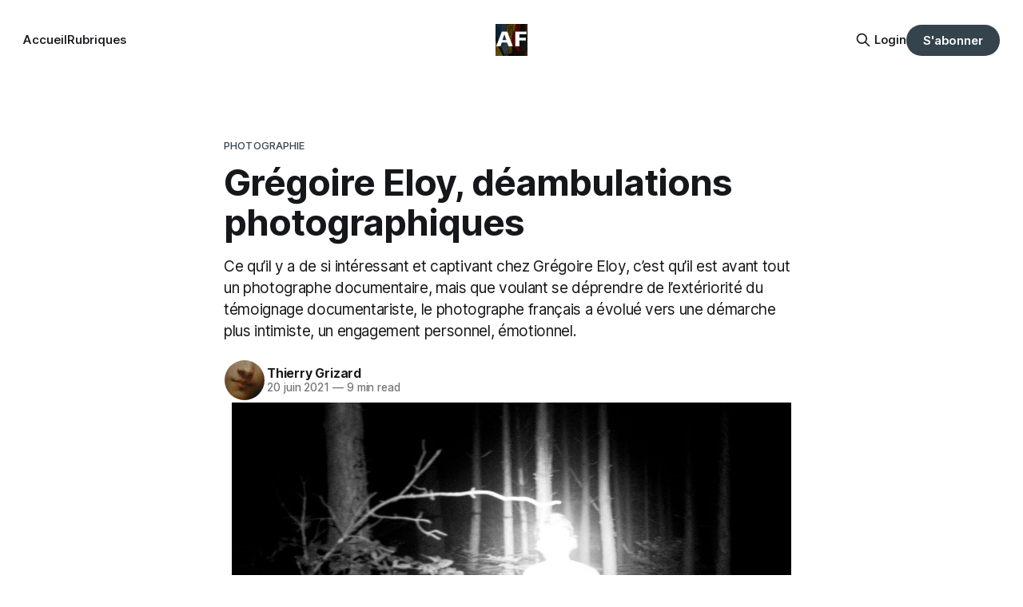

--- FILE ---
content_type: text/html; charset=utf-8
request_url: https://www.artefields.net/gregoire-eloy-deambulations-photographiques/
body_size: 13669
content:
<!DOCTYPE html>
<html lang="fr">
<head>

    <title>Grégoire Eloy, déambulations photographiques</title>
    <meta charset="utf-8">
    <meta name="viewport" content="width=device-width, initial-scale=1.0">
    
    <link rel="preload" as="style" href="https://www.artefields.net/assets/built/screen.css?v=54f68441d2">
    <link rel="stylesheet" href="https://www.artefields.net/assets/css/af.css?v=54f68441d2">
    <link rel="preload" as="script" href="https://www.artefields.net/assets/built/source.js?v=54f68441d2">
    
        
    <link rel="preload" as="font" type="font/woff2" href="https://www.artefields.net/assets/fonts/inter-roman.woff2?v=54f68441d2" crossorigin="anonymous">
<style>
    @font-face {
        font-family: "Inter";
        font-style: normal;
        font-weight: 100 900;
        font-display: optional;
        src: url(https://www.artefields.net/assets/fonts/inter-roman.woff2?v=54f68441d2) format("woff2");
        unicode-range: U+0000-00FF, U+0131, U+0152-0153, U+02BB-02BC, U+02C6, U+02DA, U+02DC, U+0304, U+0308, U+0329, U+2000-206F, U+2074, U+20AC, U+2122, U+2191, U+2193, U+2212, U+2215, U+FEFF, U+FFFD;
    }
</style>

    <link rel="stylesheet" type="text/css" href="https://www.artefields.net/assets/built/screen.css?v=54f68441d2">

    <style>
        :root {
            --background-color: #ffffff
        }
    </style>

    <script>
        /* The script for calculating the color contrast has been taken from
        https://gomakethings.com/dynamically-changing-the-text-color-based-on-background-color-contrast-with-vanilla-js/ */
        var accentColor = getComputedStyle(document.documentElement).getPropertyValue('--background-color');
        accentColor = accentColor.trim().slice(1);

        if (accentColor.length === 3) {
            accentColor = accentColor[0] + accentColor[0] + accentColor[1] + accentColor[1] + accentColor[2] + accentColor[2];
        }

        var r = parseInt(accentColor.substr(0, 2), 16);
        var g = parseInt(accentColor.substr(2, 2), 16);
        var b = parseInt(accentColor.substr(4, 2), 16);
        var yiq = ((r * 299) + (g * 587) + (b * 114)) / 1000;
        var textColor = (yiq >= 128) ? 'dark' : 'light';

        document.documentElement.className = `has-${textColor}-text`;
    </script>

    <meta name="description" content="Ce qu’il y a de si intéressant et captivant chez Grégoire Eloy, c’est qu’il est avant tout un photographe documentaire, mais que voulant se déprendre de l’extériorité du témoignage documentariste, le photographe français a évolué vers une démarche plus intimiste, un engagement personnel, émotionnel.">
    <link rel="icon" href="https://www.artefields.net/content/images/size/w256h256/2025/08/AF-Logo-07-25-60.png" type="image/png">
    <link rel="canonical" href="https://www.artefields.net/gregoire-eloy-deambulations-photographiques/">
    <meta name="referrer" content="no-referrer-when-downgrade">
    
    <meta property="og:site_name" content="Artefields">
    <meta property="og:type" content="article">
    <meta property="og:title" content="Grégoire Eloy, déambulations photographiques">
    <meta property="og:description" content="Ce qu’il y a de si intéressant et captivant chez Grégoire Eloy, c’est qu’il est avant tout un photographe documentaire, mais que voulant se déprendre de l’extériorité du témoignage documentariste, le photographe français a évolué vers une démarche plus intimiste, un engagement personnel, émotionnel.">
    <meta property="og:url" content="https://www.artefields.net/gregoire-eloy-deambulations-photographiques/">
    <meta property="og:image" content="https://www.artefields.net/content/images/size/w1200/2025/08/gregoire-eloy.jpg">
    <meta property="article:published_time" content="2021-06-19T22:00:00.000Z">
    <meta property="article:modified_time" content="2025-09-27T23:00:10.000Z">
    <meta property="article:tag" content="Photographie">
    <meta property="article:tag" content="Photographie Subjective">
    
    <meta name="twitter:card" content="summary_large_image">
    <meta name="twitter:title" content="Grégoire Eloy, déambulations photographiques">
    <meta name="twitter:description" content="Ce qu’il y a de si intéressant et captivant chez Grégoire Eloy, c’est qu’il est avant tout un photographe documentaire, mais que voulant se déprendre de l’extériorité du témoignage documentariste, le photographe français a évolué vers une démarche plus intimiste, un engagement personnel, émotionnel.">
    <meta name="twitter:url" content="https://www.artefields.net/gregoire-eloy-deambulations-photographiques/">
    <meta name="twitter:image" content="https://www.artefields.net/content/images/size/w1200/2025/08/gregoire-eloy.jpg">
    <meta name="twitter:label1" content="Written by">
    <meta name="twitter:data1" content="Thierry Grizard">
    <meta name="twitter:label2" content="Filed under">
    <meta name="twitter:data2" content="Photographie, Photographie Subjective">
    <meta name="twitter:site" content="@Artefields">
    <meta property="og:image:width" content="1200">
    <meta property="og:image:height" content="857">
    
    <script type="application/ld+json">
{
    "@context": "https://schema.org",
    "@type": "Article",
    "publisher": {
        "@type": "Organization",
        "name": "Artefields",
        "url": "https://www.artefields.net/",
        "logo": {
            "@type": "ImageObject",
            "url": "https://www.artefields.net/content/images/2025/08/AF-Logo-08-25-512.webp",
            "width": 60,
            "height": 60
        }
    },
    "author": {
        "@type": "Person",
        "name": "Thierry Grizard",
        "image": {
            "@type": "ImageObject",
            "url": "https://www.artefields.net/content/images/size/w1200/2025/08/gravatar.jpg",
            "width": 1200,
            "height": 1336
        },
        "url": "https://www.artefields.net/author/thierry/",
        "sameAs": []
    },
    "headline": "Grégoire Eloy, déambulations photographiques",
    "url": "https://www.artefields.net/gregoire-eloy-deambulations-photographiques/",
    "datePublished": "2021-06-19T22:00:00.000Z",
    "dateModified": "2025-09-27T23:00:10.000Z",
    "image": {
        "@type": "ImageObject",
        "url": "https://www.artefields.net/content/images/size/w1200/2025/08/gregoire-eloy.jpg",
        "width": 1200,
        "height": 857
    },
    "keywords": "Photographie, Photographie Subjective",
    "description": "Ce qu’il y a de si intéressant et captivant chez Grégoire Eloy, c’est qu’il est avant tout un photographe documentaire, mais que voulant se déprendre de l’extériorité du témoignage documentariste, le photographe français a évolué vers une démarche plus intimiste, un engagement personnel, émotionnel.",
    "mainEntityOfPage": "https://www.artefields.net/gregoire-eloy-deambulations-photographiques/"
}
    </script>

    <meta name="generator" content="Ghost 6.13">
    <link rel="alternate" type="application/rss+xml" title="Artefields" href="https://www.artefields.net/rss/">
    <script defer src="https://cdn.jsdelivr.net/ghost/portal@~2.56/umd/portal.min.js" data-i18n="true" data-ghost="https://www.artefields.net/" data-key="c562c271f6a86105641c018088" data-api="https://artefields.ghost.io/ghost/api/content/" data-locale="fr" crossorigin="anonymous"></script><style id="gh-members-styles">.gh-post-upgrade-cta-content,
.gh-post-upgrade-cta {
    display: flex;
    flex-direction: column;
    align-items: center;
    font-family: -apple-system, BlinkMacSystemFont, 'Segoe UI', Roboto, Oxygen, Ubuntu, Cantarell, 'Open Sans', 'Helvetica Neue', sans-serif;
    text-align: center;
    width: 100%;
    color: #ffffff;
    font-size: 16px;
}

.gh-post-upgrade-cta-content {
    border-radius: 8px;
    padding: 40px 4vw;
}

.gh-post-upgrade-cta h2 {
    color: #ffffff;
    font-size: 28px;
    letter-spacing: -0.2px;
    margin: 0;
    padding: 0;
}

.gh-post-upgrade-cta p {
    margin: 20px 0 0;
    padding: 0;
}

.gh-post-upgrade-cta small {
    font-size: 16px;
    letter-spacing: -0.2px;
}

.gh-post-upgrade-cta a {
    color: #ffffff;
    cursor: pointer;
    font-weight: 500;
    box-shadow: none;
    text-decoration: underline;
}

.gh-post-upgrade-cta a:hover {
    color: #ffffff;
    opacity: 0.8;
    box-shadow: none;
    text-decoration: underline;
}

.gh-post-upgrade-cta a.gh-btn {
    display: block;
    background: #ffffff;
    text-decoration: none;
    margin: 28px 0 0;
    padding: 8px 18px;
    border-radius: 4px;
    font-size: 16px;
    font-weight: 600;
}

.gh-post-upgrade-cta a.gh-btn:hover {
    opacity: 0.92;
}</style><script async src="https://js.stripe.com/v3/"></script>
    <script defer src="https://cdn.jsdelivr.net/ghost/sodo-search@~1.8/umd/sodo-search.min.js" data-key="c562c271f6a86105641c018088" data-styles="https://cdn.jsdelivr.net/ghost/sodo-search@~1.8/umd/main.css" data-sodo-search="https://artefields.ghost.io/" data-locale="fr" crossorigin="anonymous"></script>
    
    <link href="https://www.artefields.net/webmentions/receive/" rel="webmention">
    <script defer src="/public/cards.min.js?v=54f68441d2"></script>
    <link rel="stylesheet" type="text/css" href="/public/cards.min.css?v=54f68441d2">
    <script defer src="/public/member-attribution.min.js?v=54f68441d2"></script>
    <script defer src="/public/ghost-stats.min.js?v=54f68441d2" data-stringify-payload="false" data-datasource="analytics_events" data-storage="localStorage" data-host="https://www.artefields.net/.ghost/analytics/api/v1/page_hit"  tb_site_uuid="f2fbb5a1-fbfa-460f-880b-f7d4ec8c0831" tb_post_uuid="b9569c1c-1d77-4699-b456-6e9afa613876" tb_post_type="post" tb_member_uuid="undefined" tb_member_status="undefined"></script><style>:root {--ghost-accent-color: #35434D;}</style>
    <style>
    .gh-article-image {
        max-width: 700px;
        margin: 0 auto !important;
        float: none !important;
    }
</style>

<!-- Simple Analytics sa_event -->
<script>window.sa_event=window.sa_event||function(){var a=[].slice.call(arguments);window.sa_event.q?window.sa_event.q.push(a):window.sa_event.q=[a]};</script>


<!-- Cloudflare Turnstile -->
<script src="https://challenges.cloudflare.com/turnstile/v0/api.js" async defer> 
</script>

</head>
<body class="post-template tag-photographie tag-photographie-sensible has-sans-title has-sans-body">

<div class="gh-viewport">
    
    <header id="gh-navigation" class="gh-navigation is-middle-logo gh-outer">
    <div class="gh-navigation-inner gh-inner">

        <div class="gh-navigation-brand">
            <a class="gh-navigation-logo is-title" href="https://www.artefields.net">
                    <img src="https://www.artefields.net/content/images/2025/08/AF-Logo-08-25-512.webp" alt="Artefields">
            </a>
            <button class="gh-search gh-icon-button" aria-label="Search this site" data-ghost-search>
    <svg xmlns="http://www.w3.org/2000/svg" fill="none" viewBox="0 0 24 24" stroke="currentColor" stroke-width="2" width="20" height="20"><path stroke-linecap="round" stroke-linejoin="round" d="M21 21l-6-6m2-5a7 7 0 11-14 0 7 7 0 0114 0z"></path></svg></button>            <button class="gh-burger gh-icon-button" aria-label="Menu">
                <svg xmlns="http://www.w3.org/2000/svg" width="24" height="24" fill="currentColor" viewBox="0 0 256 256"><path d="M224,128a8,8,0,0,1-8,8H40a8,8,0,0,1,0-16H216A8,8,0,0,1,224,128ZM40,72H216a8,8,0,0,0,0-16H40a8,8,0,0,0,0,16ZM216,184H40a8,8,0,0,0,0,16H216a8,8,0,0,0,0-16Z"></path></svg>                <svg xmlns="http://www.w3.org/2000/svg" width="24" height="24" fill="currentColor" viewBox="0 0 256 256"><path d="M205.66,194.34a8,8,0,0,1-11.32,11.32L128,139.31,61.66,205.66a8,8,0,0,1-11.32-11.32L116.69,128,50.34,61.66A8,8,0,0,1,61.66,50.34L128,116.69l66.34-66.35a8,8,0,0,1,11.32,11.32L139.31,128Z"></path></svg>            </button>
        </div>

        <nav class="gh-navigation-menu">
            <ul class="nav">
    <li class="nav-accueil"><a href="https://www.artefields.net/">Accueil</a></li>
    <li class="nav-rubriques"><a href="https://www.artefields.net/rubriques-artefields/">Rubriques</a></li>
</ul>

        </nav>

        <div class="gh-navigation-actions">
                <button class="gh-search gh-icon-button" aria-label="Search this site" data-ghost-search>
    <svg xmlns="http://www.w3.org/2000/svg" fill="none" viewBox="0 0 24 24" stroke="currentColor" stroke-width="2" width="20" height="20"><path stroke-linecap="round" stroke-linejoin="round" d="M21 21l-6-6m2-5a7 7 0 11-14 0 7 7 0 0114 0z"></path></svg></button>                <div class="gh-navigation-members">
                            <a href="#/portal/signin" data-portal="signin">Login</a>
                                <a class="gh-button" href="#/portal/signup" data-portal="signup">S'abonner</a>
                </div>
        </div>

    </div>
</header>

    

<main class="gh-main">

    <article class="gh-article post tag-photographie tag-photographie-sensible">

        <header class="gh-article-header gh-canvas">

                <a class="gh-article-tag" href="https://www.artefields.net/tag/photographie/">Photographie</a>
            <h1 class="gh-article-title is-title">Grégoire Eloy, déambulations photographiques</h1>
                <p class="gh-article-excerpt is-body">Ce qu’il y a de si intéressant et captivant chez Grégoire Eloy, c’est qu’il est avant tout un photographe documentaire, mais que voulant se déprendre de l’extériorité du témoignage documentariste, le photographe français a évolué vers une démarche plus intimiste, un engagement personnel, émotionnel.</p>

            <div class="gh-article-meta">
                <div class="gh-article-author-image instapaper_ignore">
                            <a href="/author/thierry/">
                                <img class="author-profile-image" src="/content/images/size/w160/2025/08/gravatar.jpg" alt="Thierry Grizard">
                            </a>
                </div>
                <div class="gh-article-meta-wrapper">
                    <h4 class="gh-article-author-name"><a href="/author/thierry/">Thierry Grizard</a></h4>
                    <div class="gh-article-meta-content">
                        <time class="gh-article-meta-date" datetime="2021-06-20">20 juin 2021</time>
                            <span class="gh-article-meta-length"><span class="bull">—</span> 9 min read</span>
                    </div>
                </div>
            </div>
                <figure class="gh-article-image">
        <img
            srcset="/content/images/size/w320/2025/08/gregoire-eloy.jpg 320w,
                    /content/images/size/w600/2025/08/gregoire-eloy.jpg 600w,
                    /content/images/size/w960/2025/08/gregoire-eloy.jpg 960w,
                    /content/images/size/w1200/2025/08/gregoire-eloy.jpg 1200w,
                    /content/images/size/w2000/2025/08/gregoire-eloy.jpg 2000w"
            sizes="(max-width: 1200px) 100vw, 1120px"
            src="/content/images/size/w1200/2025/08/gregoire-eloy.jpg"
            alt="Grégoire Eloy, déambulations photographiques"
            loading="eager"
            fetchpriority="high"
        >
    </figure>

        </header>

        <section class="gh-content gh-canvas is-body">
            <h2 id="t%C3%A9moignage-sensible">Témoignage sensible</h2><p>Ce qu’il y a de si intéressant et captivant chez <strong>Grégoire Eloy</strong>, c’est qu’il est avant tout un photographe documentaire, mais que voulant se déprendre de l’extériorité du témoignage photographique documentariste, le photographe français a évolué vers une démarche plus intimiste, un engagement personnel, émotionnel. Pour autant il n’adopte pas la posture de l’artiste enveloppant le réel de sa subjectivité, de son idiosyncrasie. L’implication affective, perceptuelle, mais également, en un certain sens, “politique” de Grégoire Eloy demeure néanmoins celle du témoignage quoiqu’à fleur de perception, sans infliger ou affliger celui qui regarde, c’est à dire l’autre témoin, d’un pathos ou d’une démarche conceptuelle colorant l’épiphanie visuelle qui, alors, se vide de son ingénuité.</p><p>Il y a donc chez ce photographe un engagement puissant mais dans le même temps humble, tentant de donner à voir quelque chose de plus global de ce qui se produit entre lui, le lieu, le temps, l’espace, les éléments et son intelligence sensible de ce qui l’enveloppe, le traverse physiquement, affectivement.</p><figure class="kg-card kg-image-card"><img src="https://www.artefields.net/content/images/2025/08/gregoire-eloy_photography_prix-niepce_2021.054-1.jpg" class="kg-image" alt="" loading="lazy" width="1024" height="683" srcset="https://www.artefields.net/content/images/size/w600/2025/08/gregoire-eloy_photography_prix-niepce_2021.054-1.jpg 600w, https://www.artefields.net/content/images/size/w1000/2025/08/gregoire-eloy_photography_prix-niepce_2021.054-1.jpg 1000w, https://www.artefields.net/content/images/2025/08/gregoire-eloy_photography_prix-niepce_2021.054-1.jpg 1024w" sizes="(min-width: 720px) 720px"></figure><p>Aube.</p><p></p><p>La part politique de son travail, réside dans le souci qu’à Grégoire Eloy du milieu où nous habitons, que des siècles de modernité ont rejeté du côté des objets, du décor, d’une Nature extérieure à l’humanité triomphale. L’intelligence sensitive de Grégoire Eloy correspond, par certains aspects, à ce que le philosophe <strong>Baptiste Morizot</strong> pointe comme issue possible à ce qu’il appelle la « Crise de La Sensibilité ». C’est à dire une césure entre l’homme et cet autre que serait la Nature &nbsp;- le monde des bêtes et des paysages domestiqués ou sauvages - ayant engendré une forme de cécité, de surdité s’étant développée envers le Vivant. Un espace intellectuel et perceptif qu’il faudrait donc repenser comme un seul et unique milieu où chacun peut bricoler une manière de diplomatie de la sensibilité accrue, amplifiée.</p><p>Le témoignage vécu de l’intérieur est lui une tentative de reprendre contact, de porter cette expérience au regard.</p><p>Dans cette démarche intimiste, Grégoire Eloy se rapproche de photographes tels <a href="https://www.artefields.net/emmet-gowin-photography/">Emmet Gowin</a>, <a href="https://www.artefields.net/sally-mann-american-photographer/">Sally Mann</a> ou <a href="https://www.artefields.net/nan-goldin-photographie-ballades-dependances-dissidences-2/" rel="noreferrer">Nan Goldin</a> et se différencie très nettement de photographes comme Diane Arbus, et une bonne part de la Street Photography.</p><figure class="kg-card kg-image-card"><img src="https://www.artefields.net/content/images/2025/08/gregoire-eloy_photography_prix-niepce_2021.061-1.jpg" class="kg-image" alt="" loading="lazy" width="1024" height="683" srcset="https://www.artefields.net/content/images/size/w600/2025/08/gregoire-eloy_photography_prix-niepce_2021.061-1.jpg 600w, https://www.artefields.net/content/images/size/w1000/2025/08/gregoire-eloy_photography_prix-niepce_2021.061-1.jpg 1000w, https://www.artefields.net/content/images/2025/08/gregoire-eloy_photography_prix-niepce_2021.061-1.jpg 1024w" sizes="(min-width: 720px) 720px"></figure><h3 id="de-l%E2%80%99instant-d%C3%A9cisif-%C3%A0-la-trace">De l’instant décisif à la trace</h3><p>Les images de Grégoire Eloy procurent des effets de la sensibilité à l’environnement, sans aucune recherche de l’instant décisif. Alors que les photographes tels <a href="https://www.artefields.net/vivian-maier-street-photography/">Vivian Maier</a>, <a href="https://www.artefields.net/henry-wessel-photography-california/">Henry Wessel</a>, parmi tant d’autres, sont à l’affut, Grégoire Eloy lâche prise en quelque sorte, il n’attend pas, il se fond dans une approche où la perception diffuse prend le pas sur le regard incisif, certes intuitif, mais nourri de la culture de l’image, de son histoire. Il ne cherche pas à extirper le moment graphique, curieux ou pittoresque. Il ne découpe pas le flux des événements, il tente de s’y fondre. L’auteur de “La Horde Du Contrevent”, Alain Damasio, pourrait être cité, notamment dans ses descriptions de la Horde qui trace et se mêle au sein des éléments, faisant alors un groupe compact de muscles, de volonté, d’audace, pourtant dilué avec l’environnement plus ou moins accueillant ou radicalement hostile.</p><p><a href="https://www.artefields.net/tag/photographie-sensible/" rel="noreferrer">La Photographie Subjective</a></p><p>Cette approche ouverte se remarque en particulier dans les cadrages presque liquides de Grégoire Eloy. Il est rarement frontal, il ne découpe que rarement le champ visuel, il l’accompagne. Les plans sont fréquemment au ras de l’évènement, en contre plongée, comme s’il suivait une empreinte, ou qu’il menait sa propre trace dans les lieux qu’il traverse (plutôt que les sites) où la photographie cadrée s’éffile et capture de manière quasiment contingente l’épiphanie quand elle veut bien se produire, se laisser ainsi saisir. Grégoire Eloy est comme sur la trace symbiotique d’une piste.</p><figure class="kg-card kg-image-card"><img src="https://www.artefields.net/content/images/2025/08/gregoire-eloy_photography_prix-niepce_2021.058-1.jpg" class="kg-image" alt="" loading="lazy" width="1024" height="683" srcset="https://www.artefields.net/content/images/size/w600/2025/08/gregoire-eloy_photography_prix-niepce_2021.058-1.jpg 600w, https://www.artefields.net/content/images/size/w1000/2025/08/gregoire-eloy_photography_prix-niepce_2021.058-1.jpg 1000w, https://www.artefields.net/content/images/2025/08/gregoire-eloy_photography_prix-niepce_2021.058-1.jpg 1024w" sizes="(min-width: 720px) 720px"></figure><h3 id="tendance-floue">Tendance Floue</h3><p>Grégoire Eloy fait partie du collectif de photographes Tendance Floue, fondé en 1991, qui se définit comme une nouvelle manière de témoigner entre le documentaire, le social, le culturel et la subjectivité du photographe lui-même. Or précisément, l’originalité de ce collectif est de tenter de se situer à la marge des grands événements, de ceux qui retiennent l’attention médiatique ou se conforment aux dogmes, bien ébranlés depuis le modernisme et le post-modernisme, de l’entreprise documentaire, du « re-portage ».</p><p>Les membres de ce collectif oscillent entre narration assumée, formalisme, subjectivisme et touchant Grégoire Eloy dans une forme de chevauchement des élans et mouvements sensibles des lieux, des gens, des petits accidents de l’histoire instituée ou assénée par les « récits » politiques ou/et médiatiques.</p><figure class="kg-card kg-image-card kg-card-hascaption"><img src="https://www.artefields.net/content/images/2025/08/tendance-floue.053.jpg" class="kg-image" alt="" loading="lazy" width="1024" height="683" srcset="https://www.artefields.net/content/images/size/w600/2025/08/tendance-floue.053.jpg 600w, https://www.artefields.net/content/images/size/w1000/2025/08/tendance-floue.053.jpg 1000w, https://www.artefields.net/content/images/2025/08/tendance-floue.053.jpg 1024w" sizes="(min-width: 720px) 720px"><figcaption><span style="white-space: pre-wrap;">Courtesy Tendance Floue</span></figcaption></figure><p>Chacun de ces photographes, de manière très variée, travaille donc dans les interstices, les traces qui demeurent, ce qu’on ne voit pas, ou plus, ou plus trop « d’ordre général ». Une démarche qui se rapproche quelque peu du travail de <a href="https://www.artefields.net/ursula-schulz-dornburg-solo-show-mep/">Ursula Schulz-Dornburg</a> qui à la manière bien différente de la <a href="https://www.artefields.net/tag/photographie-objective" rel="noreferrer">Photographie Objective</a> parcourt le monde pour photographier les lisières, ce qui est abandonné ou oublié par l’histoire en marche. Les photographes tels que Alain Willaume, Bertrand Meunier, Gilles Coulon, et les autres refusent la posture critique et formaliste de la Photographie Objective allemande telle qu’elle est conduite notamment par <a href="https://www.artefields.net/thomas-ruff/">Thomas Ruff</a>, <a href="https://www.artefields.net/thomas-demand-photography-and-models/">Thomas Demand</a>, <a href="https://www.artefields.net/andreas-gursky-le-vertige-du-reel/">Andreas Gursky</a> ou <a href="https://www.artefields.net/thomas-struth-photographie-objective/">Thomas Struth</a>. Ils ne sont pas en face du sujet, à distance, ou analytiques, ils participent. Dans le cas de Grégoire Eloy cela va jusqu’à une participation complice qui n’est plus de l’ordre seulement de l’empathie mais du sensoriel, du physique autant qu’un appareil photo soit capable de le retranscrire.</p><figure class="kg-card kg-image-card"><img src="https://www.artefields.net/content/images/2025/08/gregoire-eloy_photographer_aube.056.jpg" class="kg-image" alt="" loading="lazy" width="1024" height="683" srcset="https://www.artefields.net/content/images/size/w600/2025/08/gregoire-eloy_photographer_aube.056.jpg 600w, https://www.artefields.net/content/images/size/w1000/2025/08/gregoire-eloy_photographer_aube.056.jpg 1000w, https://www.artefields.net/content/images/2025/08/gregoire-eloy_photographer_aube.056.jpg 1024w" sizes="(min-width: 720px) 720px"></figure><h3 id="d%C3%A9ambulations-tous-azimuts">Déambulations tous azimuts</h3><p>Parmi les projets de ce collectif il en existe un qui est assez caractéristique de cette aperception de biais, en marge, légèrement chancelante, par bribes, toujours inscrite dans l’épaisseur sensible, y compris des corps des photographes eux-mêmes. En effet, depuis mars 2017 jusqu’à l’automne de la même année, les membres du collectif Tendance Floue arpentèrent la France, chacun à leur tour, à leur rythme selon leur sensibilité, sans autre contrainte que d’accomplir une performance physique sollicitant la créativité et les épiphanies photographiques. Le projet intitulé “Azimut”, lancé le 1° mars 2017, avait pour seule borne ou règle de respecter un azimut, un angle entre la direction d’un objet, le photographe en marche, et une direction de référence ; l’autre photographe faisant relais sur un chemin commun. Donc, depuis ce début mars 2017, vingt-trois photographes se suivirent entre deux points et une heure de rendez-vous, pas d’itinéraire, aucune obligation, seulement une trace photographique hasardeuse entre deux moments, deux lieux, le reste étant totalement distendu quoique contraint dans un laps de temps, un temps libre de déambulation comprimé entre deux points, Smartphone à la main tout de même, histoire de ne pas perdre le nord.</p><p>Grégoire Eloy dans ce chemin succéda à Bertrand Meunier parti le 1° mars de Montreuil pour arriver à Fontainebleau, allant ainsi du périurbain à la forêt. Quant à Grégoire Eloy, c’est dans la forêt de Fontainebleau que ses pas s’égarèrent, pas complètement seul néanmoins, puisqu’il écoutait dans le même temps le récit d’une amie anthropologue spécialiste du site de Fukushima qu’elle parcourt en tous sens. C’est alors que, à travers le prisme sensible de l’objectif de Grégoire Eloy, la forêt de Fontainebleau, plutôt bucolique, se couvrit de l’ombre délétère de Fukushima. Les déambulations fortuites du photographe aboutirent, dans ce cas de figure, à un chemin où la trace devient inquiétante, hostile, extérieure.</p><figure class="kg-card kg-image-card"><img src="https://www.artefields.net/content/images/2025/08/gregoire-eloy_photographer_azimut.054.jpg" class="kg-image" alt="" loading="lazy" width="1024" height="683" srcset="https://www.artefields.net/content/images/size/w600/2025/08/gregoire-eloy_photographer_azimut.054.jpg 600w, https://www.artefields.net/content/images/size/w1000/2025/08/gregoire-eloy_photographer_azimut.054.jpg 1000w, https://www.artefields.net/content/images/2025/08/gregoire-eloy_photographer_azimut.054.jpg 1024w" sizes="(min-width: 720px) 720px"></figure><p>Série “Azimut”.</p><h3 id="aube-et-confinement">Aube et confinement</h3><p>Dans une autre série, Aube, Grégoire Eloy, également dans le cadre d’un autre projet du collectif Tendance Floue intitulé « Fragiles », témoigne du premier confinement de mars 2020 qu’il passa en Bretagne. L’ambiance est tout autre que celle de la série photographique Azimut. Ici, la lumière et l’intimité d’un confinement entre proches, irradient tous les clichés pourtant fréquemment sous exposés et plutôt contrastés. On observe précisément dans ce cas ce que signifie pour Grégoire Eloy et le collectif Tendance Floue, documenter à la marge un événement global et massif. Pour tous ceux qui ont vécu cette période où la météo était clémente, le temps suspendu, la vie sociale arrêtée, on retrouve un témoignage étonnamment rayonnant dans un moment pourtant tragique, tétanisant. Une manière sensible, contingente, marginale de témoigner d’une actualité dramatique mais la plupart du temps rendue parfaitement abstraite et désincarnée dans les médias dominants, qui quoique que plus ou moins factuels ne rendaient compte que d’une « actualité » générique, sans vie, loin des bonheurs possibles et tragédies du moment.</p><figure class="kg-card kg-image-card"><img src="https://www.artefields.net/content/images/2025/08/gregoire-eloy_photography_prix-niepce_2021.059-1.jpg" class="kg-image" alt="" loading="lazy" width="1024" height="683" srcset="https://www.artefields.net/content/images/size/w600/2025/08/gregoire-eloy_photography_prix-niepce_2021.059-1.jpg 600w, https://www.artefields.net/content/images/size/w1000/2025/08/gregoire-eloy_photography_prix-niepce_2021.059-1.jpg 1000w, https://www.artefields.net/content/images/2025/08/gregoire-eloy_photography_prix-niepce_2021.059-1.jpg 1024w" sizes="(min-width: 720px) 720px"></figure><h3 id="mise-au-point-incertaine">Mise au point incertaine</h3><p>Le collectif Tendance Floue cite dans sa présentation Jean Baudrillard : “Il y a cependant une sorte de philosophie derrière cette « tendance ». Derrière le « flou », il y a l’intuition d’une mise au point impossible sur le réel, l’impossibilité de rendre compte du monde dans sa fluidité, son éphémérité, son inexactitude – et donc d’en être témoin et d’en porter témoignage. C’est le parti-pris d’en saisir le mouvement, le mode d’apparition, dans une sorte d’anamorphose et d’improvisation.”</p><figure class="kg-card kg-image-card"><img src="https://www.artefields.net/content/images/2025/08/gregoire-eloy_photographer_aube.061.jpg" class="kg-image" alt="" loading="lazy" width="1024" height="683" srcset="https://www.artefields.net/content/images/size/w600/2025/08/gregoire-eloy_photographer_aube.061.jpg 600w, https://www.artefields.net/content/images/size/w1000/2025/08/gregoire-eloy_photographer_aube.061.jpg 1000w, https://www.artefields.net/content/images/2025/08/gregoire-eloy_photographer_aube.061.jpg 1024w" sizes="(min-width: 720px) 720px"></figure><p>C’est bien la force surprenante des images de Grégoire Eloy, en elles on perçoit ce qu’on a ressenti sans savoir tout à fait le voir, c’est notamment le cas de la série « Aube » et de la première vague de la pandémie de la COVID 19. C’est aussi une constante du travail du photographe qui ne cadre pas pour ne pas avoir à interrompre le flux. Qui ne fait jamais tout à fait le point pour ne pas avoir à donner une distance qui demeure insaisissable entre celui qui avance en regardant non pas le paysage (social, politique, urbain, périurbain, agricole ou sauvage) mais le milieu, l’environnement, ce qui englobe le photographe et tout un chacun. A l’inverse de ce que la modernité et la postmodernité nous ont asséné, tout n’est pas sémiotique, l’univers des signes n’est pas universel, il ne rend pas compte de toutes les aperceptions. Il peut exister des traces et des évènements, des épiphanies, des « advenir » en deçà des signes de l’homme, des traces sensibles, parfois très complexes, où le corps et les sensations « parlent » avant l’imposition des lectures sémiotiques. Une « ontologie » du vivant totalement rétive aux grilles de l’arrogance des hommes.</p><p>Les mouvements photographiques de Grégoire Eloy sont en deçà de la prise photographique, dans les interstices. Les filés arrêtés, qui pourraient être des images filmées, manifestent mieux encore qu’une caméra le mouvement, en ne sachant ni ne voulant pas le cadrer, le faire entrer dans une mise au point particulière. Cette démarche rejoint d’ailleurs assez étonnamment le travail d’un photographe très conceptuel, <a href="https://www.artefields.net/sugimoto-le-temps-de-la-photographie/">Hiroshi Sugimoto</a>, qui à vouloir saisir le temps et l’anticiper, comme le remonter, a été amené à faire le point à l’infini, plongeant l’espace ponctuel dans le flou ; de même que voulant laisser filer le temps générique et le temps de pose il réalisa des séries où le référent réel apparait comme un vestige, celui du temps écoulé. Inversement Grégoire Eloy se plonge complètement dans le présent sans mise au point, tous azimuts, en laissant toujours filer la durée dans des temps de pose qui ne fixent que pour laisser aller le cours du vivant.</p><figure class="kg-card kg-image-card"><img src="https://www.artefields.net/content/images/2025/08/gregoire-eloy_photographer_guernesey.058.jpg" class="kg-image" alt="" loading="lazy" width="1024" height="682" srcset="https://www.artefields.net/content/images/size/w600/2025/08/gregoire-eloy_photographer_guernesey.058.jpg 600w, https://www.artefields.net/content/images/size/w1000/2025/08/gregoire-eloy_photographer_guernesey.058.jpg 1000w, https://www.artefields.net/content/images/2025/08/gregoire-eloy_photographer_guernesey.058.jpg 1024w" sizes="(min-width: 720px) 720px"></figure><hr><h4 id="rep%C3%A8res-biographiques">Repères biographiques :</h4><ul><li>Grégoire Eloy est photographe indépendant né à Cannes en 1971, vit et travaille à Paris, France.</li><li>Après une formation en finances et une carrière en entreprise Grégoire Eloy se dédie, à partir de 2003, exclusivement à sa passion la photographie. Il a été l’assistant de Stanley Greene de 2003 à 2005.</li><li>Depuis 2003 il travaille sur des projets concernant l’ancienne Union Soviétique et l’Europe de l’Est.</li><li>En 2004 il est lauréat de la Bourse du Talent en catégorie reportage.</li><li>En 2008, il travaille sur les populations déplacées du Caucase et de l’Est de la Turquie, ce qui a donné lieu à une publication intitulée « Les Oubliés du Pipeline ».</li><li>En 2010 et 2O11 il a collaboré avec F93, un centre culturel en Seine Saint-Denis, sur un projet d’ordre scientifique qui a donné lieu au livre « A Black Matter ».</li><li>En 2021 il est lauréat du Prix Niépce, Gens d’images.</li></ul><h4 id="les-photographes-du-collectif-tendance-floue">Les photographes du collectif Tendance Floue :</h4><ul><li>Pascal Aimar</li><li>Thierry Ardouin</li><li>Denis Bourges</li><li>Gilles Coulon</li><li>Olivier Culmann</li><li>Ljubiša Danilović</li><li>Grégoire Eloy</li><li>Mat Jacob</li><li>Caty Jan</li><li>Yohanne Lamoulère</li><li>Philippe Lopparelli</li><li>Bertrand Meunier</li><li>Meyer</li><li>Flore-Aël Surun</li><li>Patrick Tourneboeuf</li><li>Alain Willaume</li></ul>
<!--kg-card-begin: html-->
✔︎ <a href="https://tendancefloue.net/?ref=artefields.net" target="_blank" rel="noopener noreferrer">Tendance Floue</a>
<!--kg-card-end: html-->

        </section>

    </article>


    

</main>
  






<section class="gh-container is-grid gh-outer">
  <div class="gh-container-inner gh-inner">
    <h2 class="gh-container-title">Articles en relation</h2>
    <div class="gh-feed">


            <article class="gh-card post">
    <a class="gh-card-link" href="/jean-baptiste-greuze-art-history/">
            <figure class="gh-card-image">
                <img
                    srcset="/content/images/size/w160/format/webp/2025/11/greuze_jeune-fille-vue-de-dos.webp 160w,
                            /content/images/size/w320/format/webp/2025/11/greuze_jeune-fille-vue-de-dos.webp 320w,
                            /content/images/size/w600/format/webp/2025/11/greuze_jeune-fille-vue-de-dos.webp 600w,
                            /content/images/size/w960/format/webp/2025/11/greuze_jeune-fille-vue-de-dos.webp 960w,
                            /content/images/size/w1200/format/webp/2025/11/greuze_jeune-fille-vue-de-dos.webp 1200w,
                            /content/images/size/w2000/format/webp/2025/11/greuze_jeune-fille-vue-de-dos.webp 2000w"
                    sizes="320px"
                    src="/content/images/size/w600/2025/11/greuze_jeune-fille-vue-de-dos.webp"
                    alt="Jean-Baptiste Greuze"
                    loading="lazy"
                >
            </figure>
        <div class="gh-card-wrapper">
            <h3 class="gh-card-title is-title">Jean-Baptiste Greuze, le peintre de la vertu et ses troublantes ambiguïtés</h3>
                <p class="gh-card-excerpt is-body">Jean-Baptiste Greuze fut le peintre de la vertu bourgeoise au XVIIIe siècle. Ses scènes morales ont conquis Diderot et le Salon. Mais derrière les jeunes filles modestes se cache de troublantes ambiguïtés ; son œuvre révèle les contradictions d&#x27;une époque</p>
            <footer class="gh-card-meta">
<!--
             --><!--
         --></footer>
        </div>
    </a>
</article>
            <article class="gh-card post">
    <a class="gh-card-link" href="/maurizio-cattelan-comedian-banana/">
            <figure class="gh-card-image">
                <img
                    srcset="/content/images/size/w160/format/webp/2025/11/maurizio-cattelan_banana_comedian.002-1.webp 160w,
                            /content/images/size/w320/format/webp/2025/11/maurizio-cattelan_banana_comedian.002-1.webp 320w,
                            /content/images/size/w600/format/webp/2025/11/maurizio-cattelan_banana_comedian.002-1.webp 600w,
                            /content/images/size/w960/format/webp/2025/11/maurizio-cattelan_banana_comedian.002-1.webp 960w,
                            /content/images/size/w1200/format/webp/2025/11/maurizio-cattelan_banana_comedian.002-1.webp 1200w,
                            /content/images/size/w2000/format/webp/2025/11/maurizio-cattelan_banana_comedian.002-1.webp 2000w"
                    sizes="320px"
                    src="/content/images/size/w600/2025/11/maurizio-cattelan_banana_comedian.002-1.webp"
                    alt="Maurizio Catellan, la banane comédienne et un dimanche sans fin!"
                    loading="lazy"
                >
            </figure>
        <div class="gh-card-wrapper">
            <h3 class="gh-card-title is-title">Maurizio Catellan, la banane comédienne et un dimanche sans fin!</h3>
                <p class="gh-card-excerpt is-body">Maurizio Cattelan après plusieurs années d&#x27;absence fait, avec une banane, un retour tonitruant sur la scène de l&#x27;art contemporain et son marché. Il poursuit son come-back avec un Dimanche... Sans fin !</p>
            <footer class="gh-card-meta">
<!--
             --><!--
         --></footer>
        </div>
    </a>
</article>
            <article class="gh-card post">
    <a class="gh-card-link" href="/ralph-gibson-mental-photography/">
            <figure class="gh-card-image">
                <img
                    srcset="/content/images/size/w160/format/webp/2025/11/ralph-gibson_hand_with_watch_banner.webp 160w,
                            /content/images/size/w320/format/webp/2025/11/ralph-gibson_hand_with_watch_banner.webp 320w,
                            /content/images/size/w600/format/webp/2025/11/ralph-gibson_hand_with_watch_banner.webp 600w,
                            /content/images/size/w960/format/webp/2025/11/ralph-gibson_hand_with_watch_banner.webp 960w,
                            /content/images/size/w1200/format/webp/2025/11/ralph-gibson_hand_with_watch_banner.webp 1200w,
                            /content/images/size/w2000/format/webp/2025/11/ralph-gibson_hand_with_watch_banner.webp 2000w"
                    sizes="320px"
                    src="/content/images/size/w600/2025/11/ralph-gibson_hand_with_watch_banner.webp"
                    alt="Ralph Gibson"
                    loading="lazy"
                >
            </figure>
        <div class="gh-card-wrapper">
            <h3 class="gh-card-title is-title">Ralph Gibson : le cartographe de l&#x27;intranquillité</h3>
                <p class="gh-card-excerpt is-body">Ralph Gibson construit depuis 1960 une œuvre photographique fragmentaire. Corps tronqués, architectures abstraites, objets isolés composent un vocabulaire visuel obsessionnel. Ses images en noir et blanc explorent les zones d&#x27;incertitude entre le visible et le suggéré.</p>
            <footer class="gh-card-meta">
<!--
             --><!--
         --></footer>
        </div>
    </a>
</article>
            <article class="gh-card post">
    <a class="gh-card-link" href="/gerda-taro-photography-invisibility/">
            <figure class="gh-card-image">
                <img
                    srcset="/content/images/size/w160/format/webp/2025/11/gerta-taro_photography_banner.16.webp 160w,
                            /content/images/size/w320/format/webp/2025/11/gerta-taro_photography_banner.16.webp 320w,
                            /content/images/size/w600/format/webp/2025/11/gerta-taro_photography_banner.16.webp 600w,
                            /content/images/size/w960/format/webp/2025/11/gerta-taro_photography_banner.16.webp 960w,
                            /content/images/size/w1200/format/webp/2025/11/gerta-taro_photography_banner.16.webp 1200w,
                            /content/images/size/w2000/format/webp/2025/11/gerta-taro_photography_banner.16.webp 2000w"
                    sizes="320px"
                    src="/content/images/size/w600/2025/11/gerta-taro_photography_banner.16.webp"
                    alt="Portrait de Gerda Taro"
                    loading="lazy"
                >
            </figure>
        <div class="gh-card-wrapper">
            <h3 class="gh-card-title is-title">Gerda Taro : un sourire lumineux surgit de l&#x27;ombre</h3>
                <p class="gh-card-excerpt is-body">Gerda Taro, photographe de guerre pionnière, a documenté la guerre civile espagnole aux côtés de Robert Capa. Son travail combine engagement politique et approche humaniste. Élevée au rang d&#x27;icône à sa mort tragique elle disparait pour ne resurgir que depuis peu.</p>
            <footer class="gh-card-meta">
<!--
             --><!--
         --></footer>
        </div>
    </a>
</article>


    </div>
  </div>
</section>




    
    <footer class="gh-footer gh-outer">
    <div class="gh-footer-inner gh-inner">

        <div class="gh-footer-bar">
            <span class="gh-footer-logo is-title">
                    <img src="https://www.artefields.net/content/images/2025/08/AF-Logo-08-25-512.webp" alt="Artefields">
            </span>
            <nav class="gh-footer-menu">
                <ul class="nav">
    <li class="nav-sabonner"><a href="https://www.artefields.net/#/portal">S&#x27;abonner</a></li>
    <li class="nav-login"><a href="https://www.artefields.net/#/portal/account">Login</a></li>
    <li class="nav-instagram"><a href="https://www.instagram.com/artefields/">Instagram</a></li>
    <li class="nav-wiki"><a href="https://kb.artefields.net/">Wiki</a></li>
    <li class="nav-a-propos"><a href="https://www.artefields.net/about/">A propos</a></li>
    <li class="nav-contact"><a href="https://www.artefields.net/contact/">Contact</a></li>
    <li class="nav-privacy-policy"><a href="https://www.artefields.net/about/#rgpd">Privacy Policy</a></li>
</ul>

            </nav>
            <!--<div class="gh-footer-copyright">
                Retour vers <a href="https://www.artefields.net/?utm_source=footer-afp&utm_medium=website-afp&utm_campaign=back-af&utm_content=menu-link-footer-afp" target="_blank" rel="noopener">artefields.net</a>
            </div>-->
        </div>

                <section class="gh-footer-signup">
                    <h2 class="gh-footer-signup-header is-title">
                        Artefields
                    </h2>
                    <p class="gh-footer-signup-subhead is-body"> S'abonner à la newsletter</p>
                    <!--<p class="gh-footer-signup-subhead is-body">
                        Ce site n’est pas un magazine. C’est une suite d’enquêtes, de récits. Le fil est plus affectif que logique, plus subjectif qu’encyclopédique. Vous êtes ici sur une page qui ne classe pas.
                    </p>-->
                    <form class="gh-form" data-members-form>
    <input class="gh-form-input" id="footer-email" name="email" type="email" placeholder="jamie@example.com" required data-members-email>
    <button class="gh-button" type="submit" aria-label="Subscribe">
        <span><span>S'abonner</span> <svg xmlns="http://www.w3.org/2000/svg" width="32" height="32" fill="currentColor" viewBox="0 0 256 256"><path d="M224.49,136.49l-72,72a12,12,0,0,1-17-17L187,140H40a12,12,0,0,1,0-24H187L135.51,64.48a12,12,0,0,1,17-17l72,72A12,12,0,0,1,224.49,136.49Z"></path></svg></span>
        <svg xmlns="http://www.w3.org/2000/svg" height="24" width="24" viewBox="0 0 24 24">
    <g stroke-linecap="round" stroke-width="2" fill="currentColor" stroke="none" stroke-linejoin="round" class="nc-icon-wrapper">
        <g class="nc-loop-dots-4-24-icon-o">
            <circle cx="4" cy="12" r="3"></circle>
            <circle cx="12" cy="12" r="3"></circle>
            <circle cx="20" cy="12" r="3"></circle>
        </g>
        <style data-cap="butt">
            .nc-loop-dots-4-24-icon-o{--animation-duration:0.8s}
            .nc-loop-dots-4-24-icon-o *{opacity:.4;transform:scale(.75);animation:nc-loop-dots-4-anim var(--animation-duration) infinite}
            .nc-loop-dots-4-24-icon-o :nth-child(1){transform-origin:4px 12px;animation-delay:-.3s;animation-delay:calc(var(--animation-duration)/-2.666)}
            .nc-loop-dots-4-24-icon-o :nth-child(2){transform-origin:12px 12px;animation-delay:-.15s;animation-delay:calc(var(--animation-duration)/-5.333)}
            .nc-loop-dots-4-24-icon-o :nth-child(3){transform-origin:20px 12px}
            @keyframes nc-loop-dots-4-anim{0%,100%{opacity:.4;transform:scale(.75)}50%{opacity:1;transform:scale(1)}}
        </style>
    </g>
</svg>        <svg class="checkmark" xmlns="http://www.w3.org/2000/svg" viewBox="0 0 52 52">
    <path class="checkmark__check" fill="none" d="M14.1 27.2l7.1 7.2 16.7-16.8"/>
    <style>
        .checkmark {
            width: 40px;
            height: 40px;
            display: block;
            stroke-width: 2.5;
            stroke: currentColor;
            stroke-miterlimit: 10;
        }

        .checkmark__check {
            transform-origin: 50% 50%;
            stroke-dasharray: 48;
            stroke-dashoffset: 48;
            animation: stroke .3s cubic-bezier(0.650, 0.000, 0.450, 1.000) forwards;
        }

        @keyframes stroke {
            100% { stroke-dashoffset: 0; }
        }
    </style>
</svg>    </button>
    <p data-members-error></p>
</form>                </section>

    </div>
</footer>    
</div>

    <div class="pswp" tabindex="-1" role="dialog" aria-hidden="true">
    <div class="pswp__bg"></div>

    <div class="pswp__scroll-wrap">
        <div class="pswp__container">
            <div class="pswp__item"></div>
            <div class="pswp__item"></div>
            <div class="pswp__item"></div>
        </div>

        <div class="pswp__ui pswp__ui--hidden">
            <div class="pswp__top-bar">
                <div class="pswp__counter"></div>

                <button class="pswp__button pswp__button--close" title="Close (Esc)"></button>
                <button class="pswp__button pswp__button--share" title="Share"></button>
                <button class="pswp__button pswp__button--fs" title="Toggle fullscreen"></button>
                <button class="pswp__button pswp__button--zoom" title="Zoom in/out"></button>

                <div class="pswp__preloader">
                    <div class="pswp__preloader__icn">
                        <div class="pswp__preloader__cut">
                            <div class="pswp__preloader__donut"></div>
                        </div>
                    </div>
                </div>
            </div>

            <div class="pswp__share-modal pswp__share-modal--hidden pswp__single-tap">
                <div class="pswp__share-tooltip"></div>
            </div>

            <button class="pswp__button pswp__button--arrow--left" title="Previous (arrow left)"></button>
            <button class="pswp__button pswp__button--arrow--right" title="Next (arrow right)"></button>

            <div class="pswp__caption">
                <div class="pswp__caption__center"></div>
            </div>
        </div>
    </div>
</div>
<script src="https://www.artefields.net/assets/built/source.js?v=54f68441d2"></script>

<!-- Simple Analytics - 100% privacy-first analytics -->
<script async src="https://scripts.simpleanalyticscdn.com/latest.js"></script>
<script async src="https://scripts.simpleanalyticscdn.com/inline-events.js"></script>
<script async src="https://scripts.simpleanalyticscdn.com/auto-events.js"></script>


<!-- Cloudflare Web Analytics -->  
<script defer src='https://static.cloudflareinsights.com/beacon.min.js' data-cf-beacon='{"token": "07ebe63a705140cb870a962ac65db8f7"}'></script>
<!-- End Cloudflare Web Analytics -->

</body>
</html>


--- FILE ---
content_type: text/css; charset=UTF-8
request_url: https://www.artefields.net/assets/css/af.css?v=54f68441d2
body_size: 1917
content:
/* ===================================================================
   AF CTA – Styles autonomes (no Casper)
   Markup attendu :
     <section class="af-cta {{layout}} [af-cta--tight|--relaxed|--loose]">
       <div class="af-cta__inner">
         <div class="af-cta__wrap"> ... </div>
       </div>
     </section>
   Layouts : left | right | compact | fullwidth
   Ratios image : .af-cta__img--169 (16:9) | .af-cta__img--1x1 (carré)
   =================================================================== */

/* ===== Spacing vertical (safe) ===== */
.af-cta{
  --af-cta-space-y: 12px;        /* mobile par défaut */
  margin-block: var(--af-cta-space-y);
  margin-inline: auto;
  background: #f5f5f5;
  border-radius: 6px;
  max-width: 1100px;
  overflow: hidden;
}
@media (min-width: 720px){
  .af-cta{ --af-cta-space-y: 18px; } /* desktop par défaut */
}
/* Modificateurs d’espacement */
.af-cta--tight   { --af-cta-space-y: 6px;  }
.af-cta--relaxed { --af-cta-space-y: 16px; }
.af-cta--loose   { --af-cta-space-y: 22px; }

/* ===== Conteneur interne ===== */
.af-cta__inner{
  box-sizing: border-box;
  padding: 16px 20px;            /* valeurs stables → pas de “pop” au resize */
}
@media (min-width: 720px){
  .af-cta__inner{ padding: 16px 24px; }
}

/* ===== Structure ===== */
.af-cta__wrap{
  display: flex;
  flex-wrap: wrap;
  align-items: center;
  gap: 20px;
}
/* Mobile: éviter l’espace “fantôme” dû au basis vertical */
.af-cta__body{
  flex: 1 1 auto;                /* ✅ pas de basis 360px en colonne */
  min-height: 0;
  text-align: left;
}
.af-cta__title{ margin: 0 0 .5rem; }
.af-cta__text { margin: 0 0 1rem; }
.af-cta__body > *:last-child{ margin-bottom: 0; }

/* ===== Media ===== */
.af-cta__media{ flex: 0 0 auto; }
/* Desktop/large par défaut : largeur contrôlée, ratio naturel */
.af-cta__img{
  display: block;
  width: clamp(180px, 28vw, 300px);
  height: auto;
  border-radius: 8px;
}
/* Ratios forcés (crop propre) */
.af-cta__img--169{ aspect-ratio: 16 / 9; object-fit: cover; }
.af-cta__img--1x1{ aspect-ratio: 1 / 1;  object-fit: cover; }

/* ===== Bouton ===== */
.af-cta__btn{
  display: inline-block;
  padding: 10px 18px;
  border-radius: 6px;
  font-weight: 700;
  text-decoration: none;
  background: #35434D;
  color: #fff;
}
/* Taille de police explicite + variations */
.af-cta a.af-cta__btn{ font-size: 1.06rem; line-height: 1.2; }
@media (min-width: 720px){
  .af-cta a.af-cta__btn{ font-size: 1.12rem; }
}
.af-cta a.af-cta__btn.af-cta__btn--sm{ font-size: 0.95em; }  /* ~ -5% */
.af-cta a.af-cta__btn.af-cta__btn--lg{ font-size: 1.15em; }  /* ~ +15% */
@media (prefers-reduced-motion:no-preference){
  .af-cta__btn{ transition: filter .2s ease; }
  .af-cta__btn:hover{ filter: brightness(0.95); }
}

/* ===== Layouts (mobile-first) ===== */
.af-cta.left  .af-cta__wrap,
.af-cta.right .af-cta__wrap{ flex-direction: column; }

.af-cta.compact .af-cta__wrap{ justify-content: center; }
.af-cta.compact .af-cta__body{ max-width: 640px; margin: 0 auto; }

/* Fullwidth (image de fond) */
.af-cta.fullwidth .af-cta__wrap--fullwidth{
  --af-cta-overlay: rgba(0,0,0,.5);
  --af-cta-minh: 300px;
  background-image: var(--af-cta-bg);
  background-size: cover;
  background-position: center;
  color: #fff;
  min-height: var(--af-cta-minh);
  display: flex; justify-content: center; align-items: center; text-align: center;
}
.af-cta.fullwidth .af-cta__body--center{
  background: var(--af-cta-overlay);
  padding: 20px;
  border-radius: 8px;
}

/* ===== Mobile overrides (≤719px) ===== */
@media (max-width: 719px){
  /* Image = 90% de la grille, centrée */
  .af-cta__media{ width: 100%; display: flex; justify-content: center; }
  .af-cta__img{
    width: 90%;
    max-width: none;             /* annule le clamp desktop */
    height: auto;
    margin-inline: auto;
  }
}

/* ===== Desktop (≥720px) ===== */
@media (min-width: 720px){
  .af-cta.left  .af-cta__wrap{ flex-direction: row; }
  .af-cta.right .af-cta__wrap{ flex-direction: row-reverse; }
  .af-cta.left  .af-cta__body,
  .af-cta.right .af-cta__body{ flex: 1 1 360px; } /* basis confortable en largeur */
}

/* ===== Option : compresser le bloc suivant en mobile quand CTA est "tight" ===== */
@media (max-width: 719px){
  .af-cta--tight + *{ margin-top: 8px !important; }
}

/* ajoute af-cta--align sur la section */
.af-cta.af-cta--align{
  max-width: var(--container-width);
  margin-inline: auto;
}
.af-cta.af-cta--align .af-cta__inner{
  padding-inline: var(--container-gap);
}


/* ajoute af-cta--flush pour coller au même “rythme” horizontal */
.af-cta.af-cta--flush{
  max-width: min(var(--container-width), calc(100% - 2 * var(--container-gap)));
  margin-inline: auto;
}
.af-cta.af-cta--flush .af-cta__inner{
  padding-inline: var(--container-gap);
}

/* ===== faqs listing mode ===== */

/* === AF FAQ Decoratives === */
#af-faqs-valadon.af-wrap,
#af-faqs-blue.af-wrap{
  max-width:900px;
  margin:40px auto;
  padding:10px;
  font-family:system-ui,-apple-system,Segoe UI,Roboto,Arial,sans-serif;
}

#af-faqs-valadon .af-card,
#af-faqs-blue .af-card{
  width:80%;
  margin:0 auto 24px auto;
  background:#fff;
  border:1px solid #e6e6e6;
  border-radius:12px;
  display:flex;
  flex-direction:row;
  align-items:flex-start;
  overflow:hidden;
  box-shadow:0 2px 4px rgba(0,0,0,0.06);
  position:relative;
}
@media (max-width:480px){
  #af-faqs-valadon .af-card,
  #af-faqs-blue .af-card{ width:100%; }
}

/* Listel + bulle */
#af-faqs-valadon .af-listel,
#af-faqs-blue .af-listel{
  width:6px;
  background:#35434D;
  flex-shrink:0;
  position:relative;
}
#af-faqs-valadon .af-listel::before,
#af-faqs-blue .af-listel::before{
  content:"";
  position:absolute;
  top:12px;
  left:50%;
  transform:translateX(-50%);
  width:14px;
  height:14px;
  border-radius:50%;
  background:#fff;
  border:3px solid #35434D;
  box-shadow:0 0 0 2px #fff;
}

/* Alternance couleur + bulle pleine/creuse */
#af-faqs-valadon .af-card:nth-child(odd) .af-listel,
#af-faqs-blue .af-card:nth-child(odd) .af-listel{ background:#35434D; }
#af-faqs-valadon .af-card:nth-child(even) .af-listel,
#af-faqs-blue .af-card:nth-child(even) .af-listel{ background:#6E93A4; }

#af-faqs-valadon .af-card:nth-child(odd) .af-listel::before,
#af-faqs-blue .af-card:nth-child(odd) .af-listel::before{
  background:#35434D;
  border-color:#35434D;
}
#af-faqs-valadon .af-card:nth-child(even) .af-listel::before,
#af-faqs-blue .af-card:nth-child(even) .af-listel::before{
  background:#fff;
  border-color:#6E93A4;
}

/* Corps */
#af-faqs-valadon .af-body,
#af-faqs-blue .af-body{ padding:16px 18px; }
#af-faqs-valadon .af-body h3,
#af-faqs-blue .af-body h3{
  font-size:18px;
  font-weight:700;
  color:#35434D;
  margin:0 0 8px;
  line-height:1.3;
}
#af-faqs-valadon .af-body p,
#af-faqs-blue .af-body p{
  margin:0;
  line-height:1.55;
  color:#2b2f33;
  font-size:15px;
}